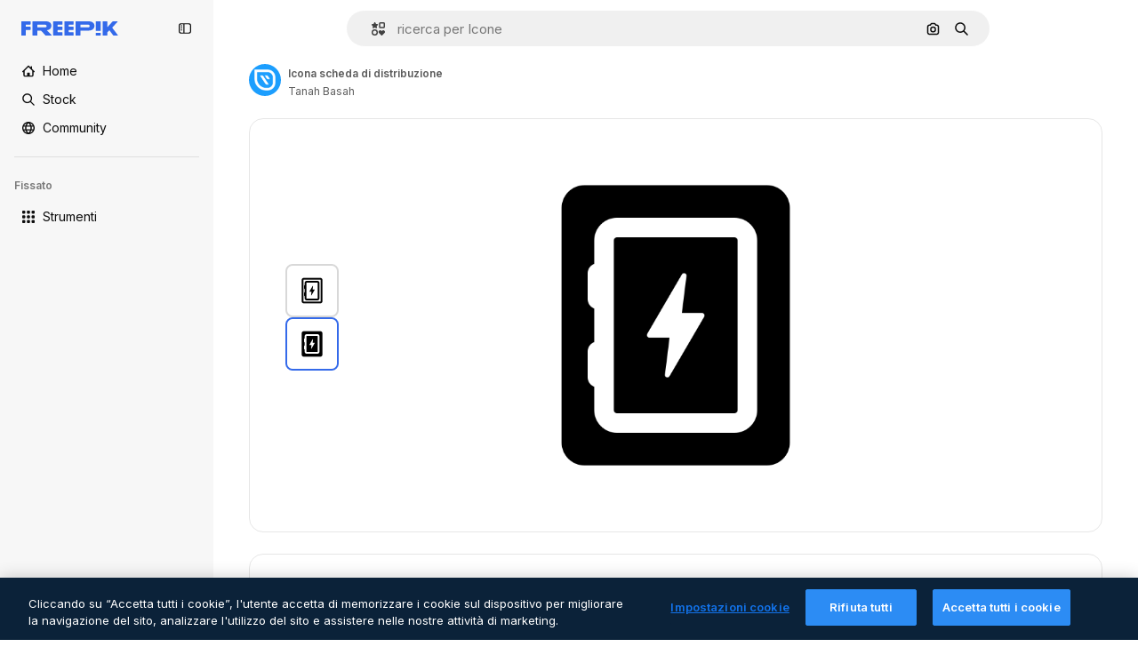

--- FILE ---
content_type: text/javascript
request_url: https://static.cdnpk.net/_next/static/chunks/757.9c638f9188085541.js
body_size: 2097
content:
!function(){try{var t="undefined"!=typeof window?window:"undefined"!=typeof global?global:"undefined"!=typeof self?self:{},e=(new t.Error).stack;e&&(t._sentryDebugIds=t._sentryDebugIds||{},t._sentryDebugIds[e]="dbae3266-76a9-4a82-9106-e00cc1c6b5a4",t._sentryDebugIdIdentifier="sentry-dbid-dbae3266-76a9-4a82-9106-e00cc1c6b5a4")}catch(t){}}();"use strict";(self.webpackChunk_N_E=self.webpackChunk_N_E||[]).push([[757],{90757:function(t,e,r){r.r(e),r.d(e,{IconEditorProvider:function(){return u},useIconEditorContext:function(){return s}});var n=r(97458),o=r(52983),l=r(7628),i=r(26691);let a=(0,o.createContext)(null),u=t=>{let{children:e}=t,r=(0,o.useRef)(null),i=c(r);return(0,n.jsx)(a.Provider,{value:r,children:(0,n.jsx)(l.T,{getDownloadEditedIconByFormat:i,children:e})})},c=t=>(0,o.useCallback)(async e=>{let{format:r,pngSize:n}=e;if(!t.current)throw Error("No SVG element found");if("svg"===r){let e=btoa((0,i.qF)(t.current));return"data:image/svg+xml;base64,".concat(e)}if("png"===r){let e=await (0,i.QK)(t.current,null!=n?n:256);return URL.createObjectURL(e)}throw Error("Format not supported")},[t]),s=()=>{let t=(0,o.useContext)(a);if(!t)throw Error("useIconEditorExternalContext must be used within a IconEditorExternalProvider");return t}},26691:function(t,e,r){r.d(e,{EV:function(){return o},cR:function(){return c},ce:function(){return s},dp:function(){return g},q9:function(){return h},xn:function(){return b},eQ:function(){return v},El:function(){return m},ak:function(){return k},QK:function(){return x},qF:function(){return A}});var n=r(90324);let o=t=>{let e=t.querySelectorAll("path, circle, ellipse, polygon, line, rect, polyline"),r=l(t),n=new Map;return e.forEach(t=>{if(t.closest("clipPath"))return;let e=t.dataset.originalColor;if(e){if(e.startsWith("#"))n.set(e,e);else{let t=r[e];t&&n.set(e,t)}}let o=t.dataset.originalStrokeColor;o&&n.set(o,o)}),Object.fromEntries(n)},l=t=>Object.fromEntries(Array.from(t.querySelectorAll("linearGradient, radialGradient")).map(t=>[t.id,a(t)]).filter(t=>{let[,e]=t;return e})),i=t=>{let e;let r=t.getAttribute("stop-opacity");return r?isNaN(e=r.includes("%")?parseFloat(r)/100:parseFloat(r))?1:e:1},a=t=>{if(t.hasAttribute("xlink:href"))return null;let e=Array.from(t.querySelectorAll("stop")).map(t=>{var e;let r=i(t),o=(0,n.f)(null!==(e=t.getAttribute("stop-color"))&&void 0!==e?e:"",r),l=u(t.getAttribute("offset"));return"".concat(o," ").concat(l).trim()}).join(", ");return e?"linearGradient"===t.tagName?"linear-gradient(90deg, ".concat(e,")"):"radial-gradient(".concat(e,")"):null},u=t=>t?Number.isNaN(Number(t))?t:"".concat(100*Number(t),"%"):"",c=t=>{for(let e of Array.from(t.querySelectorAll("path, circle, ellipse, polygon, line, rect, polyline"))){let t=e.getAttribute("stroke-width");if(t)return Number(t)}},s=(t,e)=>{null!==t&&t.querySelectorAll('[data-original-color]:not([data-original-color="'.concat(e,'"]),\n       [data-original-stroke-color]:not([data-original-stroke-color="').concat(e,'"]),\n       [shape="true"]\n      ')).forEach(t=>{t.style.opacity="0.2"})},f=t=>{var e;let r=new RegExp(/url\(#(.*)\)/),n=t.replace(/"/g,"").replace(/'/g,""),[o,l]=null!==(e=r.exec(n))&&void 0!==e?e:[""];return l},d=t=>t.startsWith("url(");var p=r(57827);let g=(t,e)=>{let{fill:r}=e;if(!r)return;if(d(r)){y(t,r);return}let{color:n,opacity:o,original:l}=(0,p.u)(r);t.setAttribute("fill",n),t.setAttribute("fill-opacity",o.toString()),t.style.removeProperty("fill"),t.style.removeProperty("fill-opacity"),"none"!==n&&(t.dataset.originalColor=l)},y=(t,e)=>{let r=f(e);if(!r)return;t.setAttribute("fill","url(#".concat(r,")")),t.style.removeProperty("fill");let n=t.closest("svg");if(!n)return;let o=n.querySelector("#".concat(r));if(o){if(o.hasAttribute("xlink:href")){let e=o.getAttribute("xlink:href");t.dataset.originalColor=e?e.slice(1):void 0;return}t.dataset.originalColor=r}},h=(t,e)=>{let{stroke:r}=e;if(!r)return;let{color:n,opacity:o,original:l}=(0,p.u)(r);t.setAttribute("stroke",n),t.setAttribute("stroke-opacity",o.toString()),t.style.removeProperty("stroke"),t.style.removeProperty("stroke-opacity"),"none"!==n&&(t.dataset.originalStrokeColor=l)},b=(t,e)=>{let{stroke:r,strokeWidth:n}=e;if(!n||"none"===n||"none"===r)return;let o=Math.round(parseFloat(n)).toString();t.setAttribute("stroke-width",o),t.style.removeProperty("stroke-width"),t.dataset.originalStrokeWidth=o},v=t=>{null!==t&&t.querySelectorAll('[data-original-color], [data-original-stroke-color], [shape="true"]').forEach(t=>{t.style.removeProperty("opacity")})},m=t=>{let e=document.createElement("div");return e.innerHTML=t,e.querySelector("svg")};var w=r(2353);let k=(t,e)=>{if(!t)return;let r=t.getContext("2d");null!==r&&w.wh.fromString(r,e).render()},A=t=>new XMLSerializer().serializeToString(t),E=w.um.offscreen(),x=async(t,e)=>{let r=new OffscreenCanvas(e,e),n=r.getContext("2d"),o=A(t),l=await w.wh.from(n,o,E);return l.resize(e,e,!0),await l.render(),await r.convertToBlob()}},57827:function(t,e,r){r.d(e,{u:function(){return l}});var n=r(94224),o=r(55789);let l=t=>{if("none"===t)return{color:"none",opacity:1};let e=(0,n.Z)(t);return e.isValid()?{color:e.toHexString(),opacity:e.getAlpha(),original:e.toHex8String()}:{color:o.p,opacity:1,original:o.p}}},36118:function(t,e,r){r.d(e,{h:function(){return n}});let n=(0,r(52983).createContext)(void 0)},7628:function(t,e,r){r.d(e,{T:function(){return l},h:function(){return i.h}});var n=r(97458),o=r(36118);let l=t=>{let{children:e,getDownloadEditedIconByFormat:r}=t;return(0,n.jsx)(o.h.Provider,{value:r,children:e})};var i=r(78679)},78679:function(t,e,r){r.d(e,{h:function(){return l}});var n=r(52983),o=r(36118);let l=()=>{let t=(0,n.useContext)(o.h);if(!t)throw Error("useDownloadEditedIcon must be used within a DownloadEditedIconProvider");return t}},55789:function(t,e,r){r.d(e,{Q:function(){return n},p:function(){return o}});let n=300,o="#000000ff"},90324:function(t,e,r){r.d(e,{f:function(){return l}});var n=r(94224),o=r(55789);let l=function(t){let e=arguments.length>1&&void 0!==arguments[1]?arguments[1]:1;if("none"===t)return"none";let r=(0,n.Z)(t);return(r.setAlpha(e*r.getAlpha()),r.isValid())?r.toHex8String():o.p}}}]);

--- FILE ---
content_type: text/javascript
request_url: https://static.cdnpk.net/_next/static/chunks/pages/icon/%5Bcode%5D-78e350c7ce99959f.js
body_size: 315
content:
!function(){try{var n="undefined"!=typeof window?window:"undefined"!=typeof global?global:"undefined"!=typeof self?self:{},e=(new n.Error).stack;e&&(n._sentryDebugIds=n._sentryDebugIds||{},n._sentryDebugIds[e]="409648f7-ac52-485c-a2ff-19a287e9f323",n._sentryDebugIdIdentifier="sentry-dbid-409648f7-ac52-485c-a2ff-19a287e9f323")}catch(n){}}(),(self.webpackChunk_N_E=self.webpackChunk_N_E||[]).push([[5471,6329,1350,6473,7967,8454],{67456:function(n,e,f){(window.__NEXT_P=window.__NEXT_P||[]).push(["/icon/[code]",function(){return f(95285)}])},95285:function(n,e,f){"use strict";f.r(e),f.d(e,{__N_SSG:function(){return u},default:function(){return t.Z}});var t=f(62465),u=!0}},function(n){n.O(0,[9702,5817,1625,6324,3599,8538,1633,7092,9041,1652,4063,8115,3137,3065,4249,7301,5048,9762,7633,7941,3804,6422,1760,7450,5206,2888,9774,179],function(){return n(n.s=67456)}),_N_E=n.O()}]);